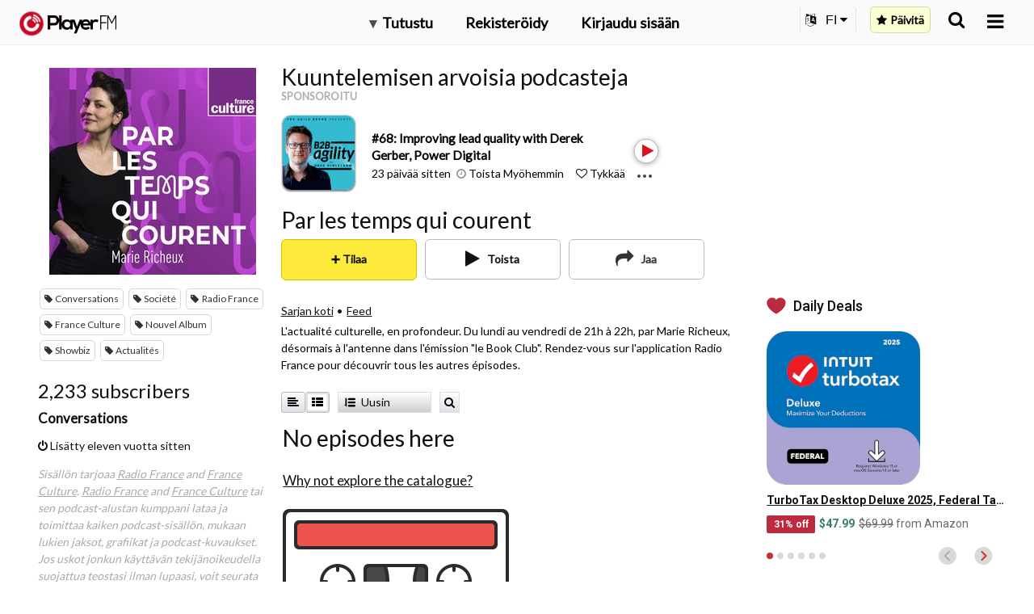

--- FILE ---
content_type: text/html; charset=utf-8
request_url: https://fi.player.fm/series/par-les-temps-qui-courent/channels
body_size: -82
content:
<div class='page-title'>
Player FM - Internet Radio Done Right
</div>
<h3>2,233 subscribers</h3>
<p></p>
<div class='section channelSection'>
<div class='channelList inlined'>
<div class='channel article mini inlined with-link' data-channel-type='subscription' data-hybrid-id='9360' data-id='9360' data-owner-id='3' data-owner-name='featured' data-slug='conversations' data-title='Conversations' data-track-position>
<span class='control-icons'>


</span>
<a class="link channel-title" data-type="html" data-remote="true" href="/featured/conversations">Conversations</a>
</div>

</div>
</div>

<p></p>
<div class='added-info'>
<div class='when-manager-rights'>
<i class="fa fa-check"></i>
Checked 1+ y ago
<br>
</div>
<i class="fa fa-power-off"></i>
Lisätty eleven vuotta sitten
</div>

